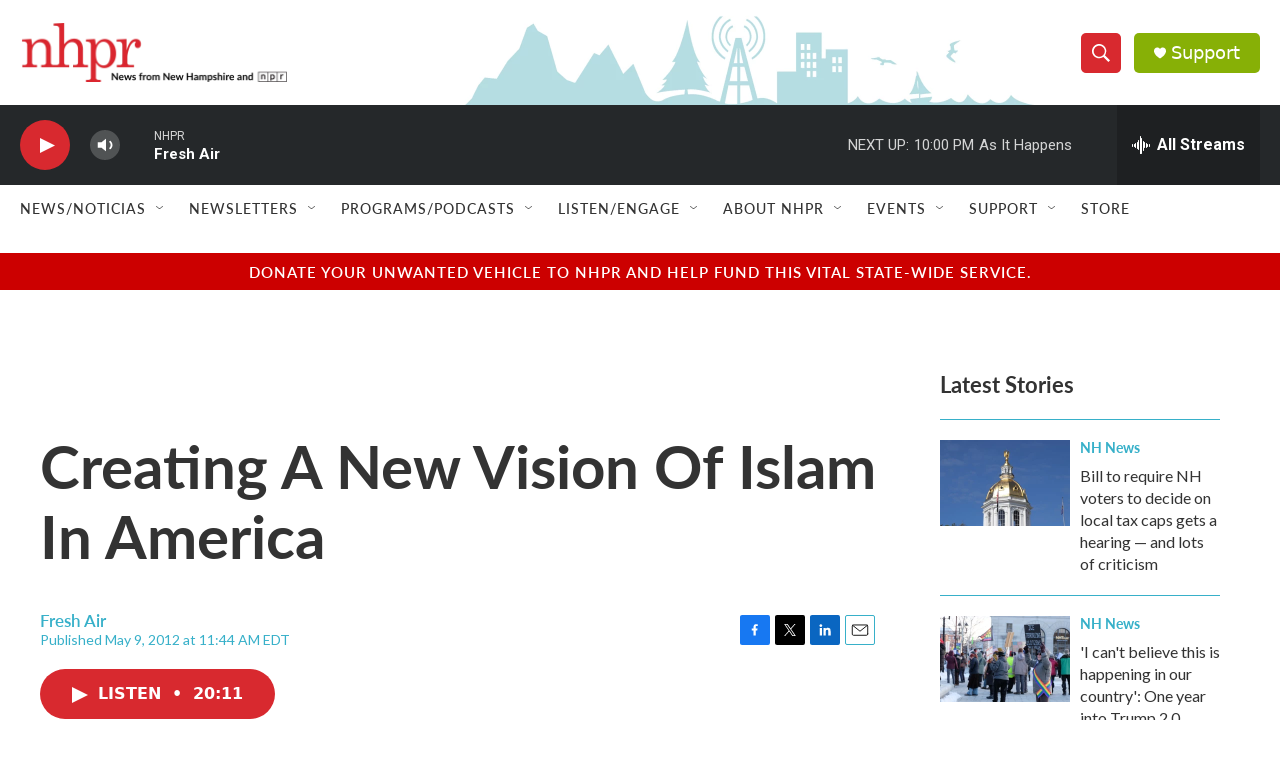

--- FILE ---
content_type: text/html; charset=utf-8
request_url: https://www.google.com/recaptcha/api2/aframe
body_size: 184
content:
<!DOCTYPE HTML><html><head><meta http-equiv="content-type" content="text/html; charset=UTF-8"></head><body><script nonce="1gLvSkhpxe_hWYjAQA9k1w">/** Anti-fraud and anti-abuse applications only. See google.com/recaptcha */ try{var clients={'sodar':'https://pagead2.googlesyndication.com/pagead/sodar?'};window.addEventListener("message",function(a){try{if(a.source===window.parent){var b=JSON.parse(a.data);var c=clients[b['id']];if(c){var d=document.createElement('img');d.src=c+b['params']+'&rc='+(localStorage.getItem("rc::a")?sessionStorage.getItem("rc::b"):"");window.document.body.appendChild(d);sessionStorage.setItem("rc::e",parseInt(sessionStorage.getItem("rc::e")||0)+1);localStorage.setItem("rc::h",'1768960817334');}}}catch(b){}});window.parent.postMessage("_grecaptcha_ready", "*");}catch(b){}</script></body></html>